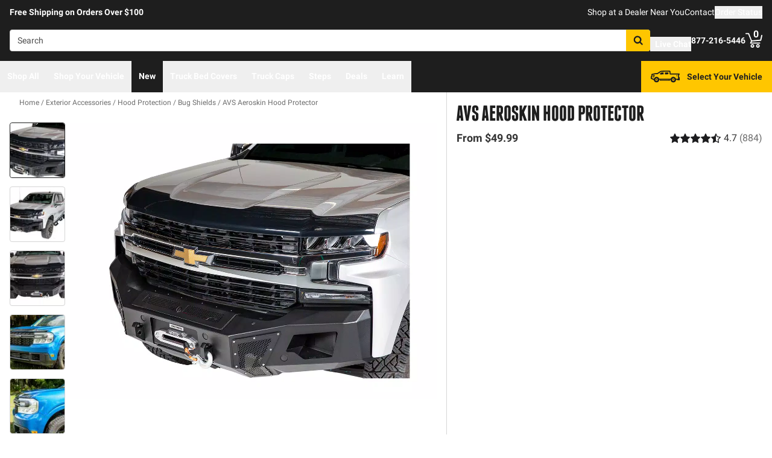

--- FILE ---
content_type: image/svg+xml
request_url: https://realtruck.com/f/148322/79x150/6372ee9a2f/facebook-white.svg
body_size: 490
content:
<?xml version="1.0" encoding="UTF-8"?>
<svg id="Layer_2" data-name="Layer 2" xmlns="http://www.w3.org/2000/svg" viewBox="0 0 30.38 57.53">
  <defs>
    <style>
      .cls-1 {
        fill: #fff;
      }
    </style>
  </defs>
  <g id="Layer_1-2" data-name="Layer 1">
    <path class="cls-1" d="M30.38.05v10.88h-9.06c-.45,0-1.12.87-1.12,1.29v5.78h10.18l-1.21,10.88h-10.18v28.66H7.6v-28.66H0v-10.88h7.6v-6.65c0-1.38,1.22-4.4,2-5.59C14.07-1.13,23.27.11,30.38.05Z"/>
  </g>
</svg>